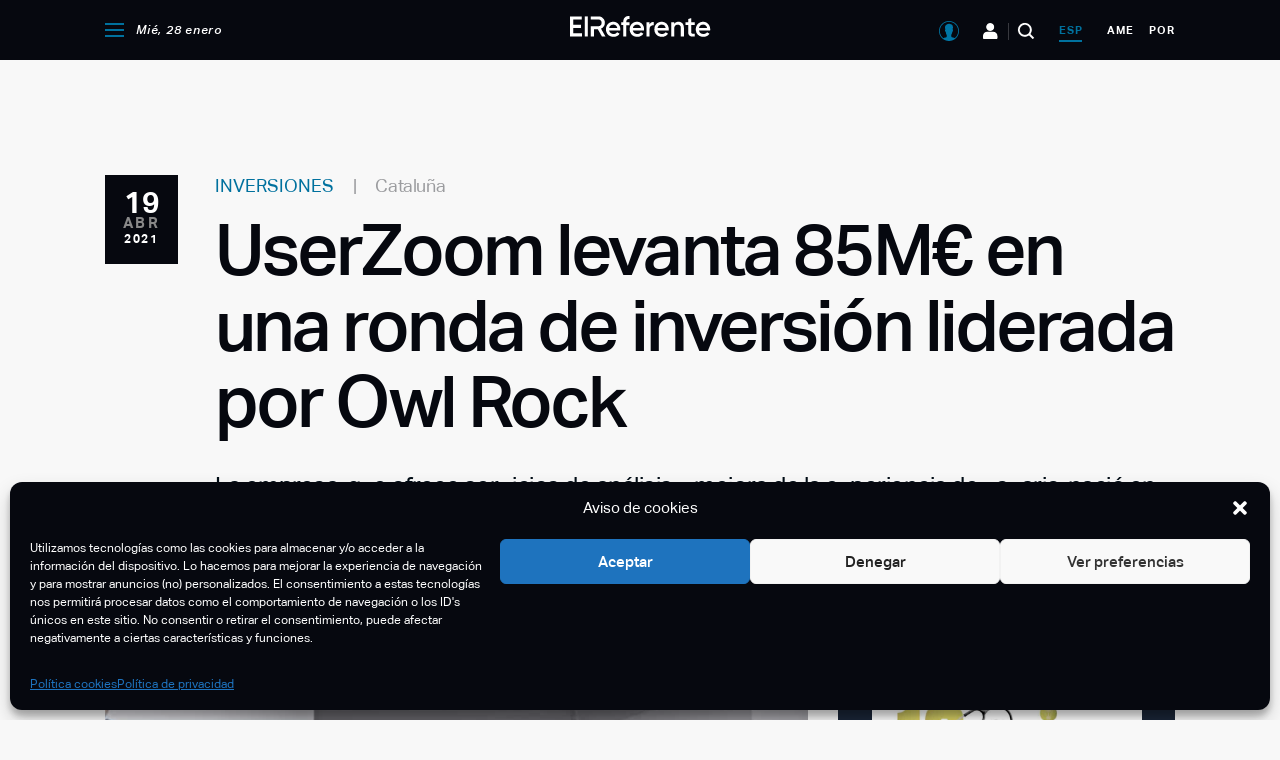

--- FILE ---
content_type: text/html; charset=utf-8
request_url: https://www.google.com/recaptcha/api2/aframe
body_size: -86
content:
<!DOCTYPE HTML><html><head><meta http-equiv="content-type" content="text/html; charset=UTF-8"></head><body><script nonce="aBMY57O0blq3rN5Fcwv6Yg">/** Anti-fraud and anti-abuse applications only. See google.com/recaptcha */ try{var clients={'sodar':'https://pagead2.googlesyndication.com/pagead/sodar?'};window.addEventListener("message",function(a){try{if(a.source===window.parent){var b=JSON.parse(a.data);var c=clients[b['id']];if(c){var d=document.createElement('img');d.src=c+b['params']+'&rc='+(localStorage.getItem("rc::a")?sessionStorage.getItem("rc::b"):"");window.document.body.appendChild(d);sessionStorage.setItem("rc::e",parseInt(sessionStorage.getItem("rc::e")||0)+1);localStorage.setItem("rc::h",'1769575205768');}}}catch(b){}});window.parent.postMessage("_grecaptcha_ready", "*");}catch(b){}</script></body></html>

--- FILE ---
content_type: image/svg+xml
request_url: https://elreferente.es/wp-content/themes/elreferente/assets/images/icon-user.svg
body_size: 230
content:
<svg width="20" height="20" viewBox="0 0 20 20" fill="none" xmlns="http://www.w3.org/2000/svg">
<path d="M10 0C4.47733 0 0 4.47733 0 10C0 15.5231 4.47733 20 10 20C15.5227 20 20 15.5231 20 10C20 4.47733 15.5227 0 10 0ZM15.8429 17.1009C15.6444 17.0113 15.4093 16.904 15.2773 16.8576C14.6944 16.6509 14.0929 16.4922 13.4862 16.3744C12.6531 16.212 12.3609 15.8198 12.314 14.9471C12.3076 14.8211 12.1407 13.7631 12.2738 13.6969C12.826 13.4207 12.9164 12.5427 12.9671 12.0062C13.0049 11.6102 13.2109 11.4309 13.3936 11.1071C13.5927 10.7531 13.6889 10.3527 13.7967 9.96444C13.8762 9.68044 14.0169 9.20778 13.9638 8.91444C13.9138 8.64333 13.7091 8.39244 13.7091 8.10311C13.7091 7.73133 13.8531 7.33778 13.8933 6.96556C13.9562 6.39133 13.9458 5.81 13.8318 5.24244C13.5271 3.71667 12.04 3.16089 10.6551 2.86422C9.35044 2.58489 7.82444 3.25956 6.942 4.17644C6.58022 4.55333 6.136 5.02644 6.06622 5.56711C6.00267 6.06467 6.00867 6.65689 6.08333 7.15022C6.12244 7.40956 6.14511 7.67178 6.17867 7.93156C6.206 8.13911 6.35689 8.33556 6.30067 8.54489C6.268 8.66844 6.19511 8.77622 6.13822 8.89022C5.87022 9.42689 6.15378 10.1604 6.39356 10.6558C6.50667 10.8889 6.63867 11.1193 6.80311 11.3207C7.00089 11.562 7.00867 11.732 7.02 12.0413C7.04022 12.5882 7.19844 13.5082 7.75 13.7836C7.88378 13.8504 7.69244 14.8211 7.68556 14.9471C7.63867 15.8198 7.74689 16.212 6.91311 16.3744C6.30667 16.4924 5.70533 16.6511 5.12244 16.8576C4.89911 16.9364 4.54911 17.0724 4.27178 17.192C2.15822 15.5044 0.8 12.9089 0.8 10C0.8 4.92733 4.92733 0.8 10 0.8C15.0727 0.8 19.2 4.92733 19.2 10C19.2 12.8567 17.8918 15.412 15.8429 17.1009Z" fill="#0076A6"/>
</svg>
